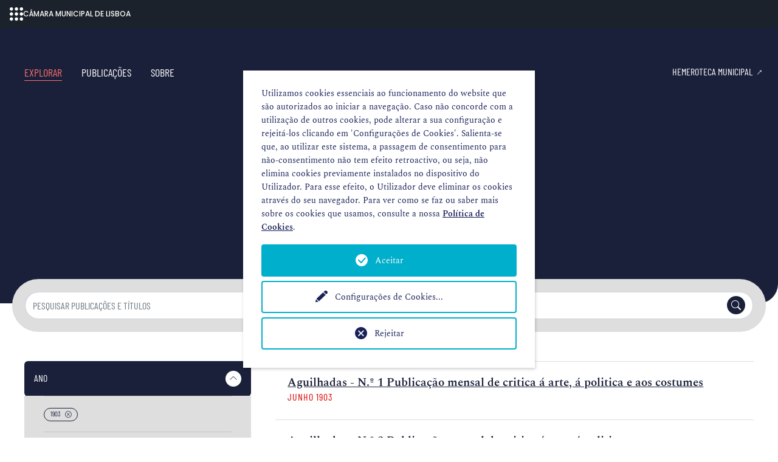

--- FILE ---
content_type: text/html; charset=utf-8
request_url: https://hemerotecadigital.lisboa.pt/explorar?tx_hemeroteca_pi1%5Baction%5D=result&tx_hemeroteca_pi1%5Bano%5D=1903&tx_hemeroteca_pi1%5Bcontroller%5D=Search&tx_hemeroteca_pi1%5Bpublicacao%5D=25&cHash=41c093cfb01f4283e744be46d6c38a58
body_size: 10315
content:
<!DOCTYPE html>
<html dir="ltr" lang="pt-pt">
<head>

<meta charset="utf-8">
<!-- 
	Câmara Municipal de Lisboa - https://www.lisboa.pt

	This website is powered by TYPO3 - inspiring people to share!
	TYPO3 is a free open source Content Management Framework initially created by Kasper Skaarhoj and licensed under GNU/GPL.
	TYPO3 is copyright 1998-2026 of Kasper Skaarhoj. Extensions are copyright of their respective owners.
	Information and contribution at https://typo3.org/
-->



<title>Explorar - Hemeroteca Digital</title>
<meta http-equiv="x-ua-compatible" content="IE=edge" />
<meta name="generator" content="TYPO3 CMS" />
<meta name="viewport" content="width=device-width, initial-scale=1, minimum-scale=1" />
<meta name="robots" content="index,follow" />
<meta name="twitter:card" content="summary" />
<meta name="apple-mobile-web-app-capable" content="no" />
<meta name="google" content="notranslate" />


<link rel="stylesheet" type="text/css" href="/typo3conf/ext/magaloneflipbook/Resources/Public/Styles/magalone.min.css?1612744120" media="all">
<link rel="stylesheet" type="text/css" href="https://fonts.googleapis.com/icon?family=Material+Icons" media="all">
<link rel="stylesheet" type="text/css" href="/typo3conf/ext/magaloneflipbook/Resources/Public/Styles/style.css?1626161728" media="all">
<link rel="stylesheet" type="text/css" href="/typo3temp/assets/compressed/merged-94ccf3e9e4345002b5003c162e981809-65e4654e91e37ecb6982b4b7fef9a556.css?1766163204" media="all">


<script src="/typo3temp/assets/compressed/merged-05c0e7ab0329fbc47239ce0f69691cf8-e7c2ab2a5797ae9f404c049b41db5343.js?1710201796"></script>
<script src="/typo3conf/ext/magaloneflipbook/Resources/Public/JavaScript/magalone.min.js?1625569224"></script>



<script type="opt-in" data-type="text/javascript" data-name="google-tagmanager-18">
        (function(w,d,s,l,i){w[l]=w[l]||[];w[l].push({'gtm.start':
        new Date().getTime(),event:'gtm.js'});var f=d.getElementsByTagName(s)[0],
        j=d.createElement(s),dl=l!='dataLayer'?'&l='+l:'';j.async=true;j.src=
        'https://www.googletagmanager.com/gtm.js?id='+i+dl;f.parentNode.insertBefore(j,f);
        })(window,document,'script','dataLayer','GTM-PD6LW3D');
    </script>
	
<link rel="prev" href="/publicacoes">
<link rel="canonical" href="https://hemerotecadigital.lisboa.pt/explorar?tx_hemeroteca_pi1%5Baction%5D=result&amp;tx_hemeroteca_pi1%5Bano%5D=1903&amp;tx_hemeroteca_pi1%5Bcontroller%5D=Search&amp;tx_hemeroteca_pi1%5Bpublicacao%5D=25&amp;cHash=41c093cfb01f4283e744be46d6c38a58"/>

<script>WebFontConfig={"custom":{"urls":["\/typo3conf\/ext\/bootstrap_package\/Resources\/Public\/Fonts\/bootstrappackageicon.min.css"],"families":["BootstrapPackageIcon"]},"timeout":1000};(function(d){var wf=d.createElement('script'),s=d.scripts[0];wf.src='/typo3conf/ext/bootstrap_package/Resources/Public/Contrib/webfontloader/webfontloader.js';wf.async=false;s.parentNode.insertBefore(wf,s);})(document);</script>
</head>
<body id="p249" class="page-249 pagelevel-1 language-0 backendlayout-default layout-default">
            <!-- Google Tag Manager (noscript) -->
            <noscript><iframe src="https://www.googletagmanager.com/ns.html?id=GTM-PD6LW3D"
            height="0" width="0" style="display:none;visibility:hidden"></iframe></noscript>
            <!-- End Google Tag Manager (noscript) -->
<div id="top"></div><div class="body-bg"><a class="sr-only sr-only-focusable" href="#page-content"><span>Skip to main content</span></a><header id="page-header" class="navbar navbar-mainnavigation"><div class="container"><button class="navbar-toggler collapsed" type="button" data-toggle="collapse" data-target="#mainnavigation" aria-expanded="false" aria-label="Toggle navigation"><span class="navbar-toggler-icon"></span></button><nav id="mainnavigation" class="collapse navbar-collapse"><ul class="navbar-nav"><li class="nav-item active"><a href="/explorar" class=""><span class="nav-link-text">Explorar <span class="sr-only">(current)</span></span></a><span class="collapsed d-inline-block d-lg-none" role="button" data-target="#nav-item-249" data-toggle="collapse"></span></li><li class="nav-item"><a href="/publicacoes" class=""><span class="nav-link-text">Publicações</span></a><span class="collapsed d-inline-block d-lg-none" role="button" data-target="#nav-item-317" data-toggle="collapse"></span></li><li class="nav-item"><a href="/sobre" class=""><span class="nav-link-text">Sobre</span></a><span class="collapsed d-inline-block d-lg-none" role="button" data-target="#nav-item-251" data-toggle="collapse"></span></li></ul><a href="https://blx.cm-lisboa.pt/hemeroteca-municipal-de-lisboa/" target="blank_" title="Ir para hemeroteca municipal" class="nav-link link-external ml-auto"><span class="nav-link-text">Hemeroteca Municipal</span></a></nav><!--         <div class="language"><ul id="language_menu" class="language-menu"><li class="active "><a href="/explorar?tx_hemeroteca_pi1%5Baction%5D=result&amp;tx_hemeroteca_pi1%5Bano%5D=1903&amp;tx_hemeroteca_pi1%5Bcontroller%5D=Search&amp;tx_hemeroteca_pi1%5Bpublicacao%5D=25&amp;cHash=41c093cfb01f4283e744be46d6c38a58" hreflang="pt-pt" title="Português"><span>Português</span></a></li></ul></div> --></div></header><div id="page-content" class="bp-page-content main-section"><!--TYPO3SEARCH_begin--><div class="section section-default"><div id="c838" class="frame frame-default frame-type-text frame-layout-0 frame-background-primary frame-no-backgroundimage frame-space-before-medium frame-space-after-large"><div class="frame-container"><div class="frame-inner"><header class="frame-header"><h1 class="element-header text-center"><span>Explorar a coleção</span></h1></header><p class="text-center">A História revelada como aconteceu.<br> Aceda a centenas de periódicos históricos nacionais</p></div></div></div><div id="c884" class="frame frame-default frame-type-list frame-layout-0 frame-background-none frame-no-backgroundimage frame-space-before-none frame-space-after-none"><div class="frame-container"><div class="frame-inner"><div class="tx-hemeroteca"><link href="/typo3conf/ext/hemeroteca/Resources/Public/Css/hemeroteca2.css" rel="stylesheet" /><script>
		var publicacoes = '[{"pub":"Aguilhadas","pub_outros":"","pub_complemento":"Publica\u00e7\u00e3o mensal de critica \u00e1 arte, \u00e1 politica e aos costumes","link":"https:\/\/hemerotecadigital.lisboa.pt\/explorar?tx_hemeroteca_pi1%5Baction%5D=result&tx_hemeroteca_pi1%5Bano%5D=1903&tx_hemeroteca_pi1%5Bcontroller%5D=Search&tx_hemeroteca_pi1%5Bpublicacao%5D=25&cHash=41c093cfb01f4283e744be46d6c38a58","letraIndice":"a"}]';
		var locais = '[{"local":"Porto","link":"https:\/\/hemerotecadigital.lisboa.pt\/explorar?tx_hemeroteca_pi1%5Baction%5D=result&tx_hemeroteca_pi1%5Bano%5D=1903&tx_hemeroteca_pi1%5Bcontroller%5D=Search&tx_hemeroteca_pi1%5Blocal%5D=7&tx_hemeroteca_pi1%5Bpublicacao%5D=25&cHash=0694d7d1e55ffd039603b1bc9c3a1f4f"}]';
		// var autores = 'Array';
		// var generos = 'Array';
	</script><div id="filters" class="search-secondary d-flex justify-content-between mb-5"><form class="input-group" id="frmPesquisa" action="/explorar?tx_hemeroteca_pi1%5Baction%5D=result&amp;tx_hemeroteca_pi1%5Bcontroller%5D=Search&amp;cHash=b850b9e8676aac0418f7b22cbc4c5c85" method="post"><div><input type="hidden" name="tx_hemeroteca_pi1[__referrer][@extension]" value="Hemeroteca" /><input type="hidden" name="tx_hemeroteca_pi1[__referrer][@controller]" value="Search" /><input type="hidden" name="tx_hemeroteca_pi1[__referrer][@action]" value="result" /><input type="hidden" name="tx_hemeroteca_pi1[__referrer][arguments]" value="YTo0OntzOjY6ImFjdGlvbiI7czo2OiJyZXN1bHQiO3M6MzoiYW5vIjtzOjQ6IjE5MDMiO3M6MTA6ImNvbnRyb2xsZXIiO3M6NjoiU2VhcmNoIjtzOjEwOiJwdWJsaWNhY2FvIjtzOjI6IjI1Ijt9cfabd0bd048206e3208582f0f716493daa2dc60e" /><input type="hidden" name="tx_hemeroteca_pi1[__referrer][@request]" value="{&quot;@extension&quot;:&quot;Hemeroteca&quot;,&quot;@controller&quot;:&quot;Search&quot;,&quot;@action&quot;:&quot;result&quot;}ed732a3cc910f3251cd2be0fa16a43bacf99ea9f" /><input type="hidden" name="tx_hemeroteca_pi1[__trustedProperties]" value="{&quot;termos&quot;:1}e2d6cd040c5b8e436bb40ddb95a766652697027a" /></div><input placeholder="pesquisar publicações e títulos" class="form-control search-content" id="termos" type="text" name="tx_hemeroteca_pi1[termos]" /><!-- <button id="delTermos" style="display:none;">x</button> --><input id="delTermos" type="reset" value="Limpar" style="display:none;"><button value="pesquisar" id="submit" class="input-group-append input-group-text icon-search"></button></form><script>
		const butX = document.getElementById('delTermos');
		const inpT = document.getElementById('termos');
		const frm = document.getElementById('frmPesquisa');
		let termosValue = '';

		inpT.addEventListener('keyup', function(e) {
			//console.log(e.key+ ' - '+ this.value +' - '+ this.value.length);

			let keynum;
			if(window.event) { // IE
				keynum = e.keyCode;
			} else if(e.which){ // Netscape/Firefox/Opera
				keynum = e.which;
			}

			if(keynum === 'Enter' || keynum === 13){
				//console.log('ficamos por aqui. Vamos fazer submit. Termos: '+ this.value);
				frm.submit.click();
			}else{
				if(this.value.length === 0){
					termosValue = '';
				}else{
					if( String.fromCharCode(keynum).match(/[a-zA-ZàáâãçéêíìóõúÀÁÂÃÇÉÊÍÌÓÕÚ0-9 ]/) ) {
						termosValue += e.key;
					}
					if( keynum === 'backspace' || keynum === 8 ){ // backspace => eliminar último caracter
						if( termosValue.length > 1 ){
							termosValue = termosValue.substring(0, termosValue.length - 1);
						}else{
							termosValue = '';
						}
					}
				}

				if(this.value.length > 0) {
					butX.style.display = 'block';
				}else{
					butX.style.display = 'none';
				}
			}
		});

		butX.addEventListener('click', function(e){
			inpT.value = '';

			if( isHomepage() ) {
				e.preventDefault();
				butX.style.display = 'none';
			}else{
				frm.submit.click();
			}
		});

		inpT.addEventListener('keypress', function(e) {
			if(e.key === 'Enter' || e.keyCode === 13){
				e.preventDefault();
			}
		});


		function isHomepage(){
			const elAno = document.getElementById('dataLink');

			if(typeof(elAno) !== 'undefined' && elAno !== null){
				//console.log('existe link ano do explorar => homepage');
				return true;
			}else{
				//console.log('page de Pesquisa');
				return false;
			}
		}
	</script><html></div><div class="container" id="contentor"><div class="row"><div id="filtro" class="filtro col-12 col-md-4"><div class="btn-close-filtro"><button id="btnCloseFiltro" class="close" type="button">×</button></div><div class="filtro-container"><div id="accordion" class="accordion"><div class="card mb-0"><div id="cardAno" class="card-header"><a class="card-title">Ano</a></div><div id="ano" class="collapse show"><ul class="list-group"><li class="list-group-item"><div class="selected"><a class="btn btn-outline-primary btn-small" href="/explorar?tx_hemeroteca_pi1%5Baction%5D=result&amp;tx_hemeroteca_pi1%5Bcontroller%5D=Search&amp;tx_hemeroteca_pi1%5Bpublicacao%5D=25&amp;cHash=1d3c584d392e4c2a455aa18b508b80c7"><span>1903</span><i class="bi bi-x-circle ml-2"></i></a></div></ul></div><div id="cardPeriodico" class="card-header"><a class="card-title">
					  Publicação
					</a></div><div id="periodico" class="collapse show"><ul class="list-group"><li class="list-group-item small"><div class="selected"><a title="Remover filtro de publicacão" class="btn btn-outline-primary btn-small" href="/explorar?tx_hemeroteca_pi1%5Baction%5D=result&amp;tx_hemeroteca_pi1%5Bano%5D=1903&amp;tx_hemeroteca_pi1%5Bcontroller%5D=Search&amp;cHash=9ff070edd5d1734e5dc31d9ed58c906a"><span>Aguilhadas</span><i class="bi bi-x-circle ml-2"></i></a></div></li></ul></div><div id="cardLocal" class="card-header collapsed" data-toggle="collapse" data-parent="#accordion" href="#local"><a class="card-title">Local</a></div><div id="local" class="collapse "><ul class="list-group"><li class="list-group-item small"><a href="/explorar?tx_hemeroteca_pi1%5Baction%5D=result&amp;tx_hemeroteca_pi1%5Bano%5D=1903&amp;tx_hemeroteca_pi1%5Bcontroller%5D=Search&amp;tx_hemeroteca_pi1%5Blocal%5D=7&amp;tx_hemeroteca_pi1%5Bpublicacao%5D=25&amp;cHash=0694d7d1e55ffd039603b1bc9c3a1f4f">Porto</a></li></ul></div></div></div><script>
	// para a "navegação passiva" (sem introdução de termos na cx. de pesquisa) "Explorar por" é preciso abrir o Filtro
	// do termo clicado...
	var isNavData = sessionStorage.getItem('navdata'),
		isPubData = sessionStorage.getItem('pubdata'),
		isLocData = sessionStorage.getItem('locdata'),
		isAutData = sessionStorage.getItem('autdata'),
		isGenData = sessionStorage.getItem('gendata');
	//console.log(isNavData);

	if(isNavData === 'sim'){
		document.getElementById("cardAno").classList.remove("collapsed");
		document.getElementById("ano").classList.add("show");
		sessionStorage.removeItem("navdata");
	}

	if(isPubData === 'sim'){
		document.getElementById("cardPeriodico").classList.remove("collapsed");
		document.getElementById("periodico").classList.add("show");
		sessionStorage.removeItem("pubdata");
	}

	if(isLocData === 'sim'){
		document.getElementById("cardLocal").classList.remove("collapsed");
		document.getElementById("local").classList.add("show");
		sessionStorage.removeItem("locdata");
	}

	if(isAutData === 'sim'){
		document.getElementById("cardAutor").classList.remove("collapsed");
		document.getElementById("autor").classList.add("show");
		sessionStorage.removeItem("autdata");
	}

	if(isGenData === 'sim'){
		document.getElementById("cardGenero").classList.remove("collapsed");
		document.getElementById("genero").classList.add("show");
		sessionStorage.removeItem("gendata");
	}
	
</script><script>
	
		
			var urlFiltroAnos = [
		
				{
					ano: 1903,
					url: 
								'<a class="btn btn-outline-primary btn-small" href="/explorar?tx_hemeroteca_pi1%5Baction%5D=result&amp;tx_hemeroteca_pi1%5Bano%5D=1903&amp;tx_hemeroteca_pi1%5Bcontroller%5D=Search&amp;tx_hemeroteca_pi1%5Bpublicacao%5D=25&amp;cHash=41c093cfb01f4283e744be46d6c38a58">1903</a>'
						 
				},
		
			];
		
	
	//console.log( urlFiltroAnos );
	// depurar o atributo "url": fica apenas com o href
	urlFiltroAnos.forEach(function(el, i){
		var link = el.url;
		var posI = link.indexOf('href')+5;
		var subLink = link.substring(posI, link.length);
		var posF = subLink.indexOf('>');
		//console.log( subLink.substring(1, posF-1) );
		urlFiltroAnos[i].url = subLink.substring(0, posF);
	});
</script><!-- modal para filtro das Publicações --><div class="modal fade" id="modalPublicacoes2"><div class="modal-dialog modal-dialog-centered"><div class="modal-content"><!-- Modal Header --><div class="modal-header"><button type="button" class="close" data-dismiss="modal">×</button></div><!-- Modal body --><div class="modal-body"><div id="cxSearchPub" class="input-group mb-3"><input id="searchPublicacao" type="text" class="form-control"><input id="delSearchPublicacao" type="reset" value="Limpar" style="display:none;" ><button id="btnSearchPublicacao" value="Pesquisar" class="input-group-append input-group-text icon-search"></button></div><ul id="navAZ" class="a-to-z list-unstyled mt-3"></ul><ul id="itens" class="list-group"></ul></div><!-- Modal footer --><div class="modal-footer pt-0"><div id="modal_pagination"></div></div></div></div></div><!-- fim modal para filtro das Publicações --><!-- modal para filtro dos Locais --><div class="modal fade" id="modalLocais"><div class="modal-dialog modal-dialog-centered"><div class="modal-content"><!-- Modal Header --><div class="modal-header"><button type="button" class="close" data-dismiss="modal">×</button></div><!-- Modal body --><div class="modal-body"><div id="cxSearchLocal" class="input-group mb-3"><input id="searchLocal" type="text" class="form-control w-50"><input id="delSearchLocal" type="reset" value="Limpar" style="display:none;" ><button id="btnSearchLocal" value="Pesquisar" class="input-group-append input-group-text icon-search"></button></div><ul id="navAZLocais" class="a-to-z list-unstyled"></ul><ul id="itensLocais" class="list-group"></ul></div><!-- Modal footer --><div class="modal-footer"><div class="pagenumbers" id="modalPaginationLocais"></div></div></div></div></div><!-- fim modal para filtro dos Locais --></div></div><div id="frm-result" class="col-12 col-md-8"><ul class="list-group"><li class="list-group-item"><p class="mb-0"><a href="/explorar/detalhe-fasciculo?tx_hemeroteca_pi1%5Baction%5D=show&amp;tx_hemeroteca_pi1%5Bcontroller%5D=Fasciculo&amp;tx_hemeroteca_pi1%5Bfasciculo%5D=272&amp;cHash=6989338fd1b9c3706762fddf6272741f">
											Aguilhadas - N.º 1
											Publicação mensal de critica á arte, á politica e aos costumes
										</a></p><date class="font-secondary">
										
												Junho 1903
											
									</date></li><li class="list-group-item"><p class="mb-0"><a href="/explorar/detalhe-fasciculo?tx_hemeroteca_pi1%5Baction%5D=show&amp;tx_hemeroteca_pi1%5Bcontroller%5D=Fasciculo&amp;tx_hemeroteca_pi1%5Bfasciculo%5D=273&amp;cHash=2ec5a3ddd1500d53317448c04c3a36b8">
											Aguilhadas - N.º 2
											Publicação mensal de critica á arte, á politica e aos costumes
										</a></p><date class="font-secondary">
										
												Julho 1903
											
									</date></li><li class="list-group-item"><p class="mb-0"><a href="/explorar/detalhe-fasciculo?tx_hemeroteca_pi1%5Baction%5D=show&amp;tx_hemeroteca_pi1%5Bcontroller%5D=Fasciculo&amp;tx_hemeroteca_pi1%5Bfasciculo%5D=274&amp;cHash=84a79c4462513cef9e13094a0b6fd911">
											Aguilhadas - N.º 3
											Publicação mensal de critica á arte, á politica e aos costumes
										</a></p><date class="font-secondary">
										
												Agosto 1903
											
									</date></li><li class="list-group-item"><p class="mb-0"><a href="/explorar/detalhe-fasciculo?tx_hemeroteca_pi1%5Baction%5D=show&amp;tx_hemeroteca_pi1%5Bcontroller%5D=Fasciculo&amp;tx_hemeroteca_pi1%5Bfasciculo%5D=275&amp;cHash=510e57e7d96308936ae8a933563570c3">
											Aguilhadas - N.º 4
											Publicação mensal de critica á arte, á politica e aos costumes
										</a></p><date class="font-secondary">
										
												Setembro 1903
											
									</date></li><li class="list-group-item"><p class="mb-0"><a href="/explorar/detalhe-fasciculo?tx_hemeroteca_pi1%5Baction%5D=show&amp;tx_hemeroteca_pi1%5Bcontroller%5D=Fasciculo&amp;tx_hemeroteca_pi1%5Bfasciculo%5D=276&amp;cHash=356fdbf0b127fdbca4eedaac336c56b2">
											Aguilhadas - N.º 5
											Publicação mensal de critica á arte, á politica e aos costumes
										</a></p><date class="font-secondary">
										
												Outubro 1903
											
									</date></li><li class="list-group-item"><p class="mb-0"><a href="/explorar/detalhe-fasciculo?tx_hemeroteca_pi1%5Baction%5D=show&amp;tx_hemeroteca_pi1%5Bcontroller%5D=Fasciculo&amp;tx_hemeroteca_pi1%5Bfasciculo%5D=277&amp;cHash=7560c1a5abea83428925063ea52950a1">
											Aguilhadas - N.º 6
											Publicação mensal de critica á arte, á politica e aos costumes
										</a></p><date class="font-secondary">
										
												Novembro 1903
											
									</date></li></ul><p></p></div></div></div><div class="mob-menu"><div id="btnFiltro" class="btn btn-secondary" ><i class="bi bi-filter-circle"></i><span class="ml-1">Filtros</span><span class="category ml-2">2</span></div></div><script>
		document.getElementById('btnFiltro').addEventListener('click', filtroAction);
		
		document.getElementById('btnCloseFiltro').addEventListener('click', filtroClose);
		
		window.addEventListener('load', function(e){
			var w = document.documentElement.clientWidth;
			var htmlDoAccordionAnos = $("<div />").append($("#accordionAnos").clone()).html();   
			var htmlDoAccordionPedriodicos = $("<div />").append($("#periodico").clone()).html();
			var htmlDoAccordionLocal = $("<div />").append($("#local").clone()).html();
			
			sessionStorage.setItem('htmlAcordeonAnos', htmlDoAccordionAnos);
			sessionStorage.setItem('htmlAcordeonPeriodicos', htmlDoAccordionPedriodicos);
			sessionStorage.setItem('htmlAcordeonLocal', htmlDoAccordionLocal);
			
			if( w < 768 ){
				// alterar alguns atributos do elemento de rodapé 
				// o z-index e o height do .footer original para visualizar em toda a altura a barra do filtro
				$('.corporate-bar').css("z-index", "111"); 
				var hFooter = $('nav.corporate-bar.footer').outerHeight();
				$("nav.corporate-bar.footer").css("height", hFooter+58);
				
				$('#selAno').show();
				
				$('#accordionAnos').html(''); // retirar, em mobile, os "sub-acordeão" do filtro dos Anos
				// retirar, em mobile, os itens do filtro Publicação
				// e deixar botão para abrir popup. Na prática retiramos o html da div #periodico e pomos html só para botão.
				// Há que ter em conta que qdo o filtro tem uma publicação selecionada não aparece o btn para popup, mas sim, uma dic class="selected" com link para remover esse filtro
				// Vamos, portanto, antes de retirar tudo perceber se se trata de um ou outro caso
				if( sessionStorage.getItem('htmlAcordeonPeriodicos').indexOf('selected') === -1 ){  // false -> não temos a div class="selected"
					// retiramos portanto a lista de 3 periódicos e pomos o botão da modal
					$('#periodico').html('<ul class="list-group"><button type="button" id="btnMaisPeriodicos" class="btn btn-light btn-small align-self-end ml-auto mr-auto mt-3" data-toggle="modal" data-target="#modalPublicacoes2">Seleção de Periódico</button></ul>');
				}
				// retirar, em mobile, os itens do filtro Local
				// abordagem idêntica à dos Publicações
				if( sessionStorage.getItem('htmlAcordeonLocal').indexOf('selected') === -1 ){
					$('#local').html('<ul class="list-group"><button type="button" class="btn btn-light btn-small align-self-end ml-auto mr-auto mt-3" data-toggle="modal" data-target="#modalLocais">Seleção de Local</button></ul>');
				}
			}else{
				$('#selAno').hide();
			}
			
			// console.log( urlFiltroAnos );
		});
		
		window.onresize = actualizaDiversos;
		
		if(document.body.contains(document.getElementById('selAno'))){  // antes de definir o listener, testar sim, se o select existe; o select nem sempre está visível
			document.getElementById('selAno').addEventListener('change', fazPedido);
		}

		function filtroAction(){
			var el = document.getElementById('filtro');
			var elR = document.getElementById('frm-result');

			if( el.style.display === 'none' || el.style.display === ''){
				el.style.display = 'block';
				////////////
				el.style.position = 'fixed';
				el.style.top = 0;
				el.style.left = 0;
				el.style.height = '100vh';
				$("#filtro").css("background-color", "white");
				$("#filtro").css("z-index", "888");  // "99999"
				$("#filtro").css("width", "100%");
				$("#filtro").css("overflow", "hidden");
				$("#filtro").css("touch-action", "none");
				$("#filtro").css("-ms-touch-action", "none");
				///	
				$('#cxSearchPub').hide();
				$('#cxSearchLocal').hide();
				
				$('.modal').css('z-index', '890');
				$('.modal').css('background', 'rgba(26,32,58,0.8)');
				$('.modal-content').css('height', 'calc(~"100vh - 150px")');
				$(".modal-content").css("touch-action", "none");
				$(".modal-content").css("-ms-touch-action", "none");
				
				$('.modal-header').css('padding', '1rem 1rem 0 0');
				$('.modal-body').css('padding', '0 0 0 0');
				
				$(".mob-menu").css("z-index", "222");
				
				$("#accordion").css("touch-action", "none");
				$("#accordion").css("-ms-touch-action", "none");
				
				$('.filtro-container').css({
					'position': 'relative',
					'height': 'calc(100% - 124px)',
					'overflow-y': 'auto', 
					'top': '60px',
					'touch-action': 'none',
					'-ms-touch-action': 'none'
				});
				$('#btnCloseFiltro').css('display', 'block');
				
				$(".btn").css({
					'padding-left': ' ',
					'padding-right': ' '
				}); 
				////////////
				elR.style.display = 'none';
			}else{
				el.style.display = 'none';
				elR.style.display = 'block';
				////////////////
				$('.corporate-bar').css("z-index", "9999"); // repor
				$('#btnCloseFiltro').css('display', 'none');
			}
		}

		function retiraAttr(){
			// função acionada pelo event window onresize => deixar actuar media queries porque se anteriormente houve
			// clicks no filtro os elemntos não aparecem correctamente
			document.getElementById('filtro').removeAttribute('style');
			document.getElementById('frm-result').removeAttribute('style');
			document.getElementById('contentor').removeAttribute('style');
		}

		function actualizaDiversos() {
			retiraAttr();
			
			var win = $(this);
			
			if( win.width() < 768 ){
				console.log('hora de virar mobile');
				$('#selAno').show();
				$('.btn-close-filtro').show();
				//$('#accordionAnos').hide();
			}else{
				$('#selAno').hide();
				$('.btn-close-filtro').hide();
				// repor html dos acordeon dos filtros  Isto tem que ser mais trabalhado
				//$('#accordionAnos').html(sessionStorage.getItem('htmlAcordeonAnos'));
				//$('#periodico').html(sessionStorage.getItem('htmlAcordeonPeriodicos'));
				//$('#local').html(sessionStorage.getItem('htmlAcordeonLocal'));
			}
		}
		
		function filtroClose(){
			$('#filtro').hide();
			$('#frm-result').show();
		}
		
		function fazPedido(e){
			var Ano = parseInt(e.target.value);
			
			var result = urlFiltroAnos.filter(function(item){
				return item.ano === Ano;
			});
			
			//console.log(result[0].url);
			if( result.length > 0 ){
				//window.location = result[0].url;
				var subPath = result[0].url;
				var url = subPath.substring(1, subPath.length-1);
				//console.log(url);
				//console.log( url.replace(/&amp;/g, '&') );
				window.location = url.replace(/&amp;/g, '&');
			}
		}
	</script></div></div></div></div></div><!--TYPO3SEARCH_end--></div><footer id="page-footer" class="bp-page-footer"><section class="section footer-section footer-section-meta"><div class="frame frame-background-primary frame-space-before-none frame-space-after-none"><div class="frame-container"><div class="frame-inner "><div class="footer-links"><div id="c1176" class="frame frame-default frame-type-textpic frame-layout-0 frame-background-none frame-no-backgroundimage frame-space-before-none frame-space-after-none"><div class="frame-container"><div class="frame-inner"><div class="textpic textpic-above"><div class="textpic-item textpic-gallery"><div class="gallery-row"><div class="gallery-item gallery-item-size-1"><figure class="image"><a href="https://blx.cm-lisboa.pt/" target="_blank" rel="noreferrer"><picture><source data-variant="default" data-maxwidth="1100" media="(min-width: 1200px)" srcset="/fileadmin/hemeroteca_digital/imagens/blx_logo.png 1x"><source data-variant="large" data-maxwidth="920" media="(min-width: 992px)" srcset="/fileadmin/hemeroteca_digital/imagens/blx_logo.png 1x"><source data-variant="medium" data-maxwidth="680" media="(min-width: 768px)" srcset="/fileadmin/hemeroteca_digital/imagens/blx_logo.png 1x"><source data-variant="small" data-maxwidth="500" media="(min-width: 576px)" srcset="/fileadmin/hemeroteca_digital/imagens/blx_logo.png 1x"><source data-variant="extrasmall" data-maxwidth="374"  srcset="/fileadmin/hemeroteca_digital/imagens/blx_logo.png 1x"><img loading="lazy" src="/fileadmin/hemeroteca_digital/imagens/blx_logo.png" width="170" height="77" intrinsicsize="170x77" title="" alt=""></picture></a></figure></div></div></div><div class="textpic-item textpic-text"><p class="text-center"><br> Estamos presentes em:</p><p class="text-center"><sub><a href="http://rnod.bnportugal.pt/rnod/" target="_blank" rel="noreferrer">Registo Nacional de Objetos Digitais</a> | <a href="http://www.europeana.eu/" target="_blank" rel="noreferrer">Europeana</a> | <a href="http://bdlb.bn.gov.br/" target="_blank" rel="noreferrer">Biblioteca Digital Luso-Brasileira</a> | <a href="https://www.flickr.com/photos/hemerotecadigital/" target="_blank" rel="noreferrer">Flickr</a> | <a href="https://pt.wikipedia.org/wiki/Lista_de_publica%C3%A7%C3%B5es_dispon%C3%ADveis_em_formato_digital_na_Hemeroteca_Municipal_de_Lisboa" target="_blank" rel="noreferrer">Wikipedia</a> | <a href="https://www.wikidata.org/wiki/Wikidata" target="_blank" rel="noreferrer">Wikidata</a> | <a href="https://commons.wikimedia.org/wiki/Main_Page" target="_blank" rel="noreferrer">Wikimedia Commons</a></sub></p></div></div></div></div></div></div></div></div></div></section></footer><a class="scroll-top" title="Scroll to top" href="#top"><span class="scroll-top-icon"></span></a></div>


<div class="tx-we-cookie-consent">
    
		
	
</div>
<script src="/typo3temp/assets/compressed/merged-8566dfe246dac7c7695918e2f5577166-fa8605d8f220f5caa1672ecad0f401e5.js?1710201796"></script>
<script src="/typo3temp/assets/compressed/merged-055c2ebc081b52447a7135f747426fe0-94b65da6947506723590b3cdc239cd61.js?1768569396"></script>

<script type="text/javascript" src="/typo3conf/ext/hemeroteca/Resources/Public/JavaScript/Src/partial.searching.filtros192.js"></script>


		<script type="text/javascript" src="/typo3conf/ext/we_cookie_consent/Resources/Public/JavaScript/Controller/ConsentController.js"></script><script type="text/javascript">var klaroConfig = {"acceptAll":true,"additionalClass":"","cookieDomain":"","cookieExpiresAfterDays":"365","default":false,"elementID":"klaro","groupByPurpose":true,"hideDeclineAll":false,"hideLearnMore":false,"htmlTexts":true,"lang":"en","mustConsent":false,"poweredBy":"","privacyPolicy":"https:\/\/hemerotecadigital.lisboa.pt\/politica-de-cookies","storageMethod":"cookie","storageName":"klaro","stylePrefix":"klaro we_cookie_consent notice--center","testing":false,"translations":{"en":{"consentModal":{"title":"As suas prefer\u00eancias de privacidade","description":"Qualquer website que visite pode armazenar ou recolher informa\u00e7\u00f5es no seu navegador, principalmente na forma de cookies.\n\nEsta informa\u00e7\u00e3o pode ser sobre si, as suas prefer\u00eancias, o seu dispositivo ou utilizada para assegurar que o website funciona como previsto. Normalmente a informa\u00e7\u00e3o n\u00e3o identifica diretamente, mas pode proporcionar-lhe uma experi\u00eancia mais personalizada no website. Pode decidir n\u00e3o permitir certos tipos de cookies.\n\nClique nos diferentes t\u00edtulos de categorias para saber mais e para alterar as nossas configura\u00e7\u00f5es predefinidas. No entanto, saiba que bloquear certos tipos de cookies poder\u00e1 ter impacto na sua experi\u00eancia no website e nos servi\u00e7os que lhe podemos oferecer.\n"},"privacyPolicy":{"text":"Informa\u00e7\u00f5es detalhadas e como pode revogar o seu consentimento a qualquer momento podem ser encontradas na nossa {privacyPolicy}.","name":"Pol\u00edtica de Cookies"},"consentNotice":{"description":"Utilizamos cookies essenciais ao funcionamento do website que s\u00e3o autorizados ao iniciar a navega\u00e7\u00e3o.\n\nCaso n\u00e3o concorde com a utiliza\u00e7\u00e3o de outros cookies, pode alterar a sua configura\u00e7\u00e3o e rejeit\u00e1-los clicando em 'Configura\u00e7\u00f5es de Cookies'.\n\nSalienta-se que, ao utilizar este sistema, a passagem de consentimento para n\u00e3o-consentimento n\u00e3o tem efeito retroactivo, ou seja, n\u00e3o elimina cookies previamente instalados no dispositivo do Utilizador. Para esse efeito, o Utilizador deve eliminar os cookies atrav\u00e9s do seu navegador. Para ver como se faz ou saber mais sobre os cookies que usamos, consulte a nossa \u003Ca href=\"https:\/\/hemerotecadigital.lisboa.pt\/politica-de-cookies\"\u003EPol\u00edtica de Cookies\u003C\/a\u003E.","changeDescription":"Desde a sua \u00faltima visita, ocorreram altera\u00e7\u00f5es nas configura\u00e7\u00f5es de privacidade. Por favor, atualize suas configura\u00e7\u00f5es.","learnMore":"Configura\u00e7\u00f5es de Cookies"},"contextualConsent":{"acceptOnce":"Sim","acceptAlways":"Sempre","description":"Do you want to load external content supplied by {title}?"},"service":{"disableAll":{"title":"Aceitar todos","description":"Tem o direito de revogar o seu consentimento a qualquer momento, individualmente ou em sua totalidade. Se os consentimentos para o processamento de dados forem revogados, os dados que foram legalmente coletados at\u00e9 a revoga\u00e7\u00e3o ainda podem ser processados \u200b\u200bpelo provedor."},"optOut":{"title":"(Opt-Out)","description":"This application is loaded by default (but you can disable it)"},"required":{"title":"(essenciais)","description":"This application is always required"},"purpose":"Finalidade","purposes":"Finalidade"},"purposes":{"unknown":"Interno"},"ok":"Aceitar","save":"Guardar defini\u00e7\u00f5es","acceptAll":"Aceitar todos","acceptSelected":"Aceitar sele\u00e7\u00e3o","decline":"Rejeitar","close":"Fechar","poweredBy":"Provided by websedit"}},"services":[],"purposeOrder":["unknown"]}</script><script type="text/javascript">
    klaroConfig.services.push({
        name: 'other-19',
        title: 'Cookies estritamente necessários',
        description: 'Estes cookies asseguram o bom funcionamento do website, dos serviços e das diferentes ferramentas disponibilizadas no mesmo.',
        default: true,
        defaultIfNoConsent: true,
        required: true,
        optOut: false,
        translations: {'en':{'title':'Cookies estritamente necessários'}}, 
        purposes: ['unknown'],
        cookies: [['klaro', '/', ''], ['fe_typo_user', '/', '']],
        callback: ConsentApp.consentChanged,
        ownCallback:'',
        gtm:{trigger:'',variable:''}
    });
</script><script type="text/javascript">
    klaroConfig.services.push({
        name: 'google-tagmanager-18',
        title: 'Cookies de funcionalidade e análise',
        description: 'Estes cookies permitem analisar os seus hábitos de navegação de forma a melhorar o funcionamento do website.',
        default: false,
        defaultIfNoConsent: true,
        required: false,
        optOut: false,
        translations: {'en':{'title':'Cookies de funcionalidade e análise'}}, 
        purposes: ['unknown'],
        cookies: [['_ga', '/', ''], ['_gat', '/', ''], ['_gid', '/', '']],
        callback: ConsentApp.consentChanged,
        ownCallback:'',
        gtm:{trigger:'',variable:''}
    });
</script><script type="text/javascript" src="/typo3conf/ext/we_cookie_consent/Resources/Public/Library/klaro/klaro.js"></script>
</body>
</html>

--- FILE ---
content_type: application/javascript; charset=utf-8
request_url: https://hemerotecadigital.lisboa.pt/typo3conf/ext/hemeroteca/Resources/Public/JavaScript/Src/partial.searching.filtros192.js
body_size: 5617
content:
(function() {
	// ***************************************************************************
	//
	//  Scripts que controlam: pesquisa, navegação A-Z e paginação 
	//  nas modal dos filtros ( ../Private/Partials/Searching/Filtros.html ).
	//  
	// ***************************************************************************
	
	// vamos limpar os dados que veem do BE (publicacoes, locais e autores) de qualquer caracter oculto/especial que possa inviabilizar o JSON.parse()
	// as variaveis publicacoes, locais foram declaradas no template ../Templates/Search/Result.html zona onde se fez a "passagem" dos dados do servidor para o JS
	// são var globais do tipo string; vamos transformá-las em array etc...
	publicacoes = publicacoes.replace(/[\u0000-\u0019]+/g,""); 	
	if(publicacoes.length > 0) publicacoes = JSON.parse(publicacoes);
		//console.log(publicacoes);
	locais = locais.replace(/[\u0000-\u0019]+/g,"");
	if(locais.length > 0) locais = JSON.parse(locais);
		//console.log(locais);
	/*
	autores = autores.replace(/[\u0000-\u0019]+/g,"");
	if(autores.length > 0) autores = JSON.parse(autores);
		//console.log(autores);
	generos = generos.replace(/[\u0000-\u0019]+/g,"");
	if(generos.length > 0) generos = JSON.parse(generos);
		//console.log(generos);
	*/
	// NOTA:  as linhas acima foram comentadas porque o cliente de momento não quer a funcionalidade: filtros por autores e genero de imprensa. Vampos por isso "zerar" os arrays
	autores = [];
	generos = [];
	
	var letras = "ABCDEFGHIJKLMNOPQRSTUVWXYZ";
	var arrLetras = letras.split('');
	var letraActiva = 'A';
	var nr_linhas_por_pag = 3;
	
	// PERIODICOS ou PUBLICACOES
	if(publicacoes.length > 0){
		var divNav = document.getElementById('navAZ');
		var divLista = document.getElementById('itens');
		var pagination_element = document.getElementById('modal_pagination');
		var inpPublicacao = document.getElementById('searchPublicacao');
		var btnPublicacao = document.getElementById('btnSearchPublicacao');
		const butXSearchPub = document.getElementById('delSearchPublicacao');
		
		var statePubs = {  // controla a paginação
			'querySet': [],
			'page': 1,
			'rows': nr_linhas_por_pag,
			'window': 3
		}
		
		// actualiza o array das Publicações: há elementos que não trazem a key 'letraIndice' com valor
		// poe a 'letraIndice' em uppercase e ordena o array pela key 'pub'
		for(var key in publicacoes){
			if(publicacoes[key].letraIndice.length === 0){
				publicacoes[key].letraIndice = publicacoes[key].pub.substring(0,1);
			}
			publicacoes[key].letraIndice = publicacoes[key].letraIndice.toUpperCase();
		}
		publicacoes.sort(function(a,b){
			return (a.pub > b.pub ? 1 : -1);
		});
		
		// aqui temos um array com as letras "disponíveis" para link no "navegador alfabético" A-Z das Publicações
		var letrasComLinkPubs = publicacoes.map(function(item){
			if(item.letraIndice.length === 0){
				return item.pub.substring(0,1);
			}
			return item.letraIndice.toUpperCase();
		}).sort().filter(function(item, pos, ary) { // sort com valores únicos
			return !pos || item != ary[pos - 1];
		});
		//console.log(letrasComLinkPubs);
		
		var argsPublicacoes = {   // parametrizações gerais para o filtro dos Periodicos
			letra_activa:        letrasComLinkPubs[0],
			id_to_ul:            'a-to-z-pubs',
			arr_letras_com_link: letrasComLinkPubs,
			div_to_append:       divNav,
			class_active:        'modal_pub',
			filtro:              'publicacoes'
		}
		
		// constroi o indice de navegação A-Z
		buildIndiceNavAZ(argsPublicacoes);
		
		// renderiza a lista de resultados das Publicacoes com a 1ª letra disponível
		renderizaResultadoPeriodicos(letrasComLinkPubs[0]);
		
		// adicionar listeners  search Publicacao
		btnPublicacao.addEventListener('click', function() {
			var termo = inpPublicacao.value;
		
			if(termo.length > 0){  //temos termo para pesquisar
				removeClassLetraActiva(argsPublicacoes.class_active);  // remove "active" de qq letra do índice
				searchPublicacao(termo);
			}else{  // senão modo de navegação alfabética
				pagination_element.innerHTML = '';
				setClassLetraActiva(argsPublicacoes.class_active, letrasComLinkPubs[0]);
				renderizaResultadoPeriodicos(letrasComLinkPubs[0]);
			}
		});
		
		inpPublicacao.addEventListener('keypress', function(e) { 
			if(e.key === 'Enter' || e.keyCode === 13){
				e.preventDefault();
			}
		});
		
		inpPublicacao.addEventListener('keyup', function(event) {
			let keynum;
			if(window.event) { // IE                  
				keynum = event.keyCode;
			} else if(event.which){ // Netscape/Firefox/Opera                 
				keynum = event.which;
			}
			
			if(keynum === 'Enter' || keynum === 13){
				if(this.value.length > 0){
					var termo = inpPublicacao.value;
					removeClassLetraActiva(argsPublicacoes.class_active);
					searchPublicacao(termo);
				}else{
					pagination_element.innerHTML = '';
					setClassLetraActiva(argsPublicacoes.class_active, letrasComLinkPubs[0]);
					renderizaResultadoPeriodicos(letrasComLinkPubs[0]);
				}
			}
			
			if(this.value.length > 0) {
				butXSearchPub.style.display = 'block';
			}else{
				butXSearchPub.style.display = 'none';
			}
		});
		
		butXSearchPub.addEventListener('click', function(e){
			e.preventDefault();
			this.style.display = 'none';
			inpPublicacao.value = '';
			btnPublicacao.click();
		});
	}
	
	function pageButtonsPub(pages){
		var maxLeft = (statePubs.page - Math.floor(statePubs.window / 2));
		var maxRight = (statePubs.page + Math.floor(statePubs.window / 2));

		if(maxLeft < 1){
			maxLeft = 1;
			maxRight = statePubs.window;
		}
		
		if(maxRight > pages){
			maxLeft = pages - (statePubs.window - 1);
			
			if(maxLeft < 1) maxLeft = 1;
			
			maxRight = pages;
		}
		
		if(maxLeft > 1){
			var btn = renderizaButton(1, statePubs.page, 'modal_pagination');
			pagination_element.appendChild(btn);
			
			if(maxLeft >= statePubs.window){
				var btn = renderizaButton(999, statePubs.page, 'modal_pagination');
				pagination_element.appendChild(btn);
			}
		}
		for(var page = maxLeft; page <= maxRight; page++){
			//console.log(page+' - '+ statePubs.page +' - '+ pages);
			
			var btn = renderizaButton(page, statePubs.page, 'modal_pagination');
			pagination_element.appendChild(btn);
		}
		if(maxRight != pages){
			//console.log(statePubs.page +' - '+ pages+' - '+(pages - statePubs.window));
			
			if( (pages - statePubs.page) >= statePubs.window){
				var btn = renderizaButton(888, statePubs.page, 'modal_pagination');
				pagination_element.appendChild(btn);
			}
			
			var btn = renderizaButton(pages, statePubs.page, 'modal_pagination');
			pagination_element.appendChild(btn);
		}
	}
	
	function buildListaPubs(){
		divLista.innerHTML = '';
		
		var data = pagination(statePubs.querySet, statePubs.page, statePubs.rows);
		var myList = data.querySet;
		
		for(var i = 1 in myList) {
			//console.log(myList[i]);
			var item = myList[i];
			
			var item_element = document.createElement('li');
			item_element.classList.add('list-group-item');
			
			var item_link = document.createElement('a');
			item_link.innerText = item.pub;
			if(item.pub_complemento.length > 0) item_link.innerText += ' - ' + item.pub_complemento.replace("|", "'");  // remover pipes. Caracter que utilizei para substituir single quote no controlador
			item_link.setAttribute('href', item.link);
			
			item_element.appendChild(item_link);
		
			divLista.appendChild(item_element);
		}
		
		if(statePubs.querySet.length > statePubs.rows){
			pageButtonsPub(data.pages);
		}
	}
	
	function searchPublicacao(termo){
		var res = publicacoes.filter(function(item){
			//return (item.pub.indexOf(termo) > -1);
			var publicacao = item.pub.normalize("NFD").replace(/[\u0300-\u036f]/g, "");  // retira acentos da key "pub"
			publicacao = publicacao.toLowerCase();
			var publicacao_outro_nome = item.pub_outros.normalize("NFD").replace(/[\u0300-\u036f]/g, "");  // retira acentos da key "pub"
			publicacao_outro_nome = publicacao_outro_nome.toLowerCase();
			var str = termo.normalize("NFD").replace(/[\u0300-\u036f]/g, "");
			str = str.toLowerCase();
			
			return (publicacao.indexOf(str) > -1) || (publicacao_outro_nome.indexOf(str) > -1);
		});
		
		statePubs.querySet = res;
		statePubs.page = 1;
		
		pagination_element.innerHTML = '';
		
		buildListaPubs();
	}
	
	function renderizaResultadoPeriodicos(pLetra){
		statePubs.querySet = publicacoes.filter(function(item){
			return item.letraIndice === pLetra;
		});
		
		// limpa a caixa de pesquisa 
		inpPublicacao.value = '';
		
		buildListaPubs();
	}
	
	// LOCAIS
	if(locais.length > 0){
		var divNavLocais   = document.getElementById('navAZLocais');
		var divListaLocais = document.getElementById('itensLocais');
		var inpLocal       = document.getElementById('searchLocal');
		var btnLocal       = document.getElementById('btnSearchLocal');
		const btnXLocal    = document.getElementById('delSearchLocal');
		
		// aqui temos um array com as letras "disponíveis" para link no "navegador alfabético" A-Z p/ Locais
		var letrasComLinkLocal = locais.map(function(item){
			return item.local.substring(0,1).toUpperCase();
		}).sort().filter(function(item, pos, ary) { // sort com valores únicos
			return !pos || item != ary[pos - 1];
		});
		//console.log(letrasComLinkLocal);
		
		// parametrizações gerais para o filtro dos Locais
		var argsLocais = {
			letra_activa:        letrasComLinkLocal[0],
			id_to_ul:            'a-to-z-locais',
			arr_letras_com_link: letrasComLinkLocal,
			div_to_append:       divNavLocais,
			class_active:        'modal_locais',
			filtro:              'local'
		}
		
		// constroi o indice de navegação A-Z
		buildIndiceNavAZ(argsLocais);
		
		// renderiza a lista de resultados dos Locais com a 1ª letra disponível
		renderizaResultadoLocais(letrasComLinkLocal[0]); // parametro: A 1ª letra do array com Letras "linkaveis" do navegador alfabético (que pode não ser o A )
							
		// adicionar listeners search Local
		btnLocal.addEventListener('click', function() {
			console.log(inpLocal.value);
			var strLocal = inpLocal.value;
			
			if(strLocal.length > 0){  //temos termo para pesquisar
				removeClassLetraActiva(argsLocais.class_active);  // remove "active" de qq letra do índice; modo pesquisa não tem nada a ver com pesquisa
				searchLocal(strLocal);
			}else{  // senão modo de navegação alfabética
				letraActiva = letrasComLinkLocal[0]; // com a selecção da 1ª letra do array com Letras "linkaveis"  
				updClassLetraActive(argsLocais.class_active);
				renderizaResultadoLocais(letraActiva); 
			}
		});
		
		inpLocal.addEventListener('keyup', function(event) {
			if(event.keyCode == 13){
				if(this.value.length > 0){ //temos termo para pesquisar
					var termo = inpLocal.value;
					removeClassLetraActiva(argsLocais.class_active);
					searchLocal(termo);
				}else{  // senão modo de navegação alfabética
					letraActiva = letrasComLinkLocal[0]; // com a selecção da 1ª letra do array com Letras "linkaveis"  
					updClassLetraActive(argsLocais.class_active);
					renderizaResultadoLocais(letraActiva); 
				}
			}
			
			if(this.value.length > 0) {
				btnXLocal.style.display = 'block';
			}else{
				btnXLocal.style.display = 'none';
			}
		});
		
		btnXLocal.addEventListener('click', function(e){
			e.preventDefault();
			this.style.display = 'none';
			inpLocal.value = '';
			btnLocal.click();
		});
	}
	
	function renderizaResultadoLocais(pLetra){
		// preenche o array do resultado do filtro
		var resLocais = locais.filter(function(item){
			return item.local.substring(0,1).toUpperCase() === pLetra;
		}).sort(function(a,b) {
			if( a.local < b.local ){
				return -1;
			}
			if( a.local > b.local ){
				return 1;
			}
			return 0;
		});
		//console.log(resLocais);
		
		// limpa a caixa de pesquisa (para o caso de anteriormente o user a ter utilizado; qdo vais para modo de navegação indice alfabetico => apaga termos pesquisa) 
		inpLocal.value = '';

		buildListaLocais(resLocais);
	}
	
	function buildListaLocais(pArr){
		// preenche a div com os itens
		divListaLocais.innerHTML = '';

		var myList = pArr;
		
		for(var i = 1 in myList) {
			//console.log(myList[i]);
			var item = myList[i];

			var item_element = document.createElement('li');
			item_element.classList.add('list-group-item');

			var item_link = document.createElement('a');
			item_link.innerText = item.local;
			item_link.setAttribute('href', item.link);

			item_element.appendChild(item_link);

			divListaLocais.appendChild(item_element);
		}
	}
	
	function searchLocal(termo){
		var res = locais.filter(function(item){
			var local = item.local.normalize("NFD").replace(/[\u0300-\u036f]/g, "");  // retira acentos da key "local"
			local = local.toLowerCase();
			var str = termo.normalize("NFD").replace(/[\u0300-\u036f]/g, "");
			str = str.toLowerCase();
			
			return (local.indexOf(str) > -1);
		});
		console.log(res);
		
		buildListaLocais(res);
	}
	
	// AUTORES
	if(autores.length > 0){
		var divNavAutores   = document.getElementById('navAZAutores');
		var divListaAutores = document.getElementById('itensAutores');
		var inpAutor        = document.getElementById('searchAutor');
		var btnAutor        = document.getElementById('btnSearchAutor');
		var divPaginadorAut = document.getElementById('modalPaginationAutores');
		const btnXAutor     = document.getElementById('delSearchAutor');
		
		var stateAutores = {  // controlo da paginação
			'querySet': [],
			'page': 1,
			'rows': nr_linhas_por_pag,
			'window': 3
		}
		
		var letrasComLinkAutor = autores.map(function(item){  // array com as letras "disponíveis" para link no "navegador alfabético" A-Z p/ Autores
			return item.autor.substring(0,1).toUpperCase();
		}).sort().filter(function(item, pos, ary) { //  só valores únicos
			return !pos || item != ary[pos - 1];
		});
		
		var argsAutores = {   // parametrizações gerais para o filtro dos Autores
			letra_activa:        letrasComLinkAutor[0],
			id_to_ul:            'a-to-z-autores',
			arr_letras_com_link: letrasComLinkAutor,
			div_to_append:       divNavAutores,
			class_active:        'modal_autores',
			filtro:              'autor'
		}
		
		// constroi o indice de navegação A-Z
		buildIndiceNavAZ(argsAutores);
		
		// renderiza a lista de resultados dos Autores com a 1ª letra disponível
		renderizaResultadoAutores(letrasComLinkAutor[0]);
		
		// adicionar listeners  search Autores
		btnAutor.addEventListener('click', function() {
			var termo = inpAutor.value;
			
			if(termo.length > 2){  //temos termo para pesquisar
				removeClassLetraActiva(argsAutores.class_active);  // remove "active" de qq letra do índice
				searchAutor(termo);
			}else{  // senão modo de navegação alfabética
				divPaginadorAut.innerHTML = '';
				setClassLetraActiva(argsAutores.class_active, letrasComLinkAutor[0]);
				renderizaResultadoAutores(letrasComLinkAutor[0]);
			}
		});
		
		inpAutor.addEventListener('keyup', function(event) {
			if(event.keyCode == 13){
				if(this.value.length > 2){
					var termo = inpAutor.value;
					removeClassLetraActiva(argsAutores.class_active);
					searchAutor(termo);
				}else{
					divPaginadorAut.innerHTML = '';
					setClassLetraActiva(argsAutores.class_active, letrasComLinkAutor[0]);
					renderizaResultadoAutores(letrasComLinkAutor[0]);
				}
			}
			
			if(this.value.length > 0) {
				btnXAutor.style.display = 'block';
			}else{
				btnXAutor.style.display = 'none';
			}
		});
		
		btnXAutor.addEventListener('click', function(e){
			e.preventDefault();
			this.style.display = 'none';
			inpAutor.value = '';
			btnAutor.click();
		});
	}
	
	function renderizaResultadoAutores(pLetra){
		stateAutores.querySet = autores.filter(function(item){
			return item.autor.substring(0,1).toUpperCase() === pLetra;
		});
		
		// limpa a caixa de pesquisa 
		inpAutor.value = '';
		
		buildListaAutores();
	}
	
	function buildListaAutores(pArr){
		divListaAutores.innerHTML = '';
		
		var data = pagination(stateAutores.querySet, stateAutores.page, stateAutores.rows);
		var myList = data.querySet;
		
		for(var i = 1 in myList) {
			//console.log(myList[i]);
			var item = myList[i];

			var item_element = document.createElement('li');
			item_element.classList.add('list-group-item');

			var item_link = document.createElement('a');
			item_link.innerText = item.autor;
			item_link.setAttribute('href', item.link);

			item_element.appendChild(item_link);
			
			// **********************************
			if(item.onimo !== 'n.d.'){
				var item_pseudonimo = document.createElement('span');
				let itpsdHtml = ' (<i>' + item.onimo + '</i> ';
				if(item.nome_verdade !== 'n.d.'){
					if(item.link_onimo !== 'n.d.'){
						itpsdHtml += '<a href="' + item.link_onimo + '">' + item.nome_verdade + '</a>';
					}else{
						itpsdHtml +=  item.nome_verdade;
					}
				}
				itpsdHtml += ')';
				item_pseudonimo.innerHTML = itpsdHtml;
				
				item_element.appendChild(item_pseudonimo);
			}
			// ***********************************

			divListaAutores.appendChild(item_element);
		}
		
		if(stateAutores.querySet.length > stateAutores.rows){
			pageButtonsAut(data.pages);
		}
	}
	
	function pageButtonsAut(pages){
		var maxLeft = (stateAutores.page - Math.floor(stateAutores.window / 2));
		var maxRight = (stateAutores.page + Math.floor(stateAutores.window / 2));
		
		if(maxLeft < 1){
			maxLeft = 1;
			maxRight = stateAutores.window;
		}
		
		if(maxRight > pages){
			maxLeft = pages - (stateAutores.window - 1);
			
			if(maxLeft < 1) maxLeft = 1;
			
			maxRight = pages;
		}
		
		if(maxLeft > 1){
			var btn = renderizaButton(1, stateAutores.page, 'modalPaginationAutores');
			divPaginadorAut.appendChild(btn);
			
			if(maxLeft >= stateAutores.window){
				var btn = renderizaButton(999, stateAutores.page, 'modalPaginationAutores');
				divPaginadorAut.appendChild(btn);
			}
		}
		for(var page = maxLeft; page <= maxRight; page++){
			//console.log(page+' - '+ stateAutores.page +' - '+ pages);
			
			var btn = renderizaButton(page, stateAutores.page, 'modalPaginationAutores');
			divPaginadorAut.appendChild(btn);
		}
		if(maxRight != pages){
			//console.log(stateAutores.page +' - '+ pages+' - '+(pages - stateAutores.window));
			
			/*if( (pages - stateAutores.page) >= stateAutores.window){
				var btn = renderizaButton(88, stateAutores.page, 'modalPaginationAutores');
				divPaginadorAut.appendChild(btn);
			}*/
			
			var btn = renderizaButton(pages, stateAutores.page, 'modalPaginationAutores');
			divPaginadorAut.appendChild(btn);
		}
	}
	
	function searchAutor(termo){
		var res = autores.filter(function(item){
			var autor = item.autor.normalize("NFD").replace(/[\u0300-\u036f]/g, "");  // retira acentos da key "pub"
			autor = autor.toLowerCase();
			let outra_grafia = item.autor_outras_grafias.normalize("NFD").replace(/[\u0300-\u036f]/g, "");  
			outra_grafia = outra_grafia.toLowerCase();
			var str = termo.normalize("NFD").replace(/[\u0300-\u036f]/g, "");
			str = str.toLowerCase();
			
			return (autor.indexOf(str) > -1) || (outra_grafia.indexOf(str) > -1);
		});
		//console.log(res);
		
		stateAutores.querySet = res;
		stateAutores.page = 1;
		
		divPaginadorAut.innerHTML = '';
		
		buildListaAutores();
	}
	
	////////////////////////////////////////////////////////////////////////////////////////////
	// GENEROS DE IMPRENSA
	////////////////////////////////////////////////////////////////////////////////////////////
	if(generos.length > 0){
		var divNavGeneros   = document.getElementById('navAZGeneros');
		var divListaGeneros = document.getElementById('itensGeneros');
		var inpGenero       = document.getElementById('searchGenero');
		var btnGenero       = document.getElementById('btnSearchGenero');
		var btnXGenero      = document.getElementById('delSearchGenero');
		
		// aqui temos um array com as letras "disponíveis" para link no "navegador alfabético" A-Z p/ Generos
		var letrasComLinkGenero = generos.map(function(item){
			return item.genero.substring(0,1).toUpperCase();
		}).sort().filter(function(item, pos, ary) { // sort com valores únicos
			return !pos || item != ary[pos - 1];
		});
		//console.log(letrasComLinkGenero);
		
		// parametrizações gerais para o filtro dos Generos
		var argsGeneros = {
			letra_activa:        letrasComLinkGenero[0],
			id_to_ul:            'a-to-z-generos',
			arr_letras_com_link: letrasComLinkGenero,
			div_to_append:       divNavGeneros,
			class_active:        'modal_generos',
			filtro:              'genero'
		}
		
		// constroi o indice de navegação A-Z
		buildIndiceNavAZ(argsGeneros);
		
		// renderiza a lista de resultados dos Generos com a 1ª letra disponível
		renderizaResultadoGeneros(letrasComLinkGenero[0]); // parametro: A 1ª letra do array com Letras "linkaveis" do navegador alfabético (que pode não ser o A )
							
		// adicionar listeners search 
		btnGenero.addEventListener('click', function() {
			//console.log(inpGenero.value);
			var strGenero = inpGenero.value;
			
			if(strGenero.length > 0){  //temos termo para pesquisar
				removeClassLetraActiva(argsGeneros.class_active);  // remove "active" de qq letra do índice;
				searchGenero(strGenero);
			}else{  // senão modo de navegação alfabética
				letraActiva = letrasComLinkGenero[0]; // com a selecção da 1ª letra do array com Letras "linkaveis"  
				updClassLetraActive(argsGeneros.class_active);
				renderizaResultadoGeneros(letraActiva); 
			}
		});
		
		inpGenero.addEventListener('keyup', function(event) {
			if(event.keyCode == 13){
				if(this.value.length > 0){ //temos termo para pesquisar
					var termo = inpGenero.value;
					removeClassLetraActiva(argsGeneros.class_active);
					searchGenero(termo);
				}else{  // senão modo de navegação alfabética
					letraActiva = letrasComLinkGenero[0]; // com a selecção da 1ª letra do array com Letras "linkaveis"  
					updClassLetraActive(argsGeneros.class_active);
					renderizaResultadoGeneros(letraActiva); 
				}
			}
			
			if(this.value.length > 0) {
				btnXGenero.style.display = 'block';
			}else{
				btnXGenero.style.display = 'none';
			}
		}); 
		
		btnXGenero.addEventListener('click', function(e){
			e.preventDefault();
			this.style.display = 'none';
			inpLocal.value = '';
			btnGenero.click();
		});
	}
	
	function renderizaResultadoGeneros(pLetra){
		// preenche o array do resultado do filtro
		var resGeneros = generos.filter(function(item){
			return item.genero.substring(0,1).toUpperCase() === pLetra;
		}).sort(function(a,b) {
			if( a.genero < b.genero ){
				return -1;
			}
			if( a.genero > b.genero ){
				return 1;
			}
			return 0;
		});
		//console.log(resGeneros);
		
		// limpa a caixa de pesquisa (para o caso de anteriormente o user a ter utilizado; qdo vais para modo de navegação indice alfabetico => apaga termos pesquisa) 
		inpGenero.value = '';

		buildListaGeneros(resGeneros);
	}
	
	function buildListaGeneros(pArr){
		// preenche a div com os itens
		divListaGeneros.innerHTML = '';

		var myList = pArr;
		
		for(var i = 1 in myList) {
			//console.log(myList[i]);
			var item = myList[i];

			var item_element = document.createElement('li');
			item_element.classList.add('list-group-item');

			var item_link = document.createElement('a');
			item_link.innerText = item.genero;
			item_link.setAttribute('href', item.link);

			item_element.appendChild(item_link);

			divListaGeneros.appendChild(item_element);
		}
	}
	
	function searchGenero(termo){
		var res = generos.filter(function(item){
			var genero = item.genero.normalize("NFD").replace(/[\u0300-\u036f]/g, "");  // retira acentos da key "genero"
			genero = genero.toLowerCase();
			var str = termo.normalize("NFD").replace(/[\u0300-\u036f]/g, "");
			str = str.toLowerCase();
			
			return (genero.indexOf(str) > -1);
		});
		//console.log(res);
		
		buildListaGeneros(res);
	}
	// fim GENEROS
	
	
	//
	//  Funções mais transversais...
	//
	function buildIndiceNavAZ(args){
		letraActiva = args.letra_activa;
		var navUl = document.createElement('ul');
		navUl.setAttribute('id', args.id_to_ul);
		navUl.setAttribute('class', 'list-unstyled');
		args.div_to_append.appendChild(navUl);

		for(var i = 0; i < arrLetras.length; i++){
			var navLi = document.createElement('li');
			navLi.setAttribute('class', 'd-inline-block');
			navUl.appendChild(navLi);

			if(args.arr_letras_com_link.indexOf(arrLetras[i]) >= 0){
				var navAnc = document.createElement('a');
				navAnc.setAttribute('href', '#');
				navAnc.setAttribute('class', 'd-inline-block');
				navAnc.classList.add(args.class_active);
				navAnc.setAttribute('data-letra', arrLetras[i]);
				navAnc.addEventListener('click', function() {
					//console.log(this.dataset.letra);
					letraActiva = this.dataset.letra;
					updClassLetraActive(args.class_active);
					
					switch(args.filtro){
						case 'publicacoes':
							document.getElementById('modal_pagination').innerHTML = ''; 
							statePubs.page = 1;
							renderizaResultadoPeriodicos(letraActiva);
							break;
						case 'local':
							renderizaResultadoLocais(letraActiva);
							break;
						case 'autor':
							// limpa botoes de paginações anteriores e põe pag. corrente como 1 
							document.getElementById('modalPaginationAutores').innerHTML = ''; 
							stateAutores.page = 1;
							renderizaResultadoAutores(letraActiva);
							break;
						case 'genero':
							renderizaResultadoGeneros(letraActiva);
							break;
					} 
				});
				
				if(arrLetras[i] === letraActiva) navAnc.classList.add('bg-primary'); // set .class da letra activa
				navLi.appendChild(navAnc);

				var ancText = document.createTextNode(arrLetras[i]);
				navAnc.appendChild(ancText);
			}else{
				navLi.classList.add('unavailable');

				var ancText = document.createTextNode(arrLetras[i]);
				navLi.appendChild(ancText);
			}
		}
	}
	
	function renderizaButton(page, pagActive, el){
		let button = document.createElement('button');
		button.innerText = (page === 888 || page === 999) ? '...' : page;
		button.className = 'btn btn-outline-light text-dark';
		
		if(page == pagActive) button.classList.add('active');

		if(page < 888){	 // não adicionar listeners aos botões 888 e 999 (são as reticências)
			button.addEventListener('click', function(){
				document.getElementById(el).innerHTML = '';
				
				if(el === 'modalPaginationAutores' ){
					stateAutores.page = page; 
					buildListaAutores();
				}
				
				if(el === 'modal_pagination' ){
					statePubs.page = page; 
					buildListaPubs();
				}
			});
		}	
		
		return button;
	}
	
	function removeClassLetraActiva(pLinkClass){
		var abc = document.getElementsByClassName(pLinkClass);
		for(var i = 0, len = abc.length; i < len; i++){
			abc[i].classList.remove('bg-primary');
		}
	}
	
	function setClassLetraActiva(pLinkClass, pLetra){
		var abc = document.getElementsByClassName(pLinkClass);
		for(var i = 0, len = abc.length; i < len; i++){
			if(abc[i].dataset.letra === pLetra)
				abc[i].classList.add('bg-primary');
		}
	}
	
	// parm:   nome da classe pela qual vamos referenciar os elementos dos anchor dentro das <li> do indice
	function updClassLetraActive(pLinkClass){ // actualiza a class "active" na letra correspondente do indice A-Z
		var abc = document.getElementsByClassName(pLinkClass);
		//console.log(abc);

		for(var i = 0, len = abc.length; i < len; i++){
			//console.log(abc[i].dataset.letra);
			// remove a anterior class de "letra activa"
			if(abc[i].classList.value.indexOf('bg-primary') >= 0){
				//console.log('esta letra está activa: '+abc[i].dataset.letra);
				abc[i].classList.remove('bg-primary')
			}
			// adiciona class de "letra activa"
			if(abc[i].dataset.letra === letraActiva){
				//console.log('seleciona a letra: '+abc[i].dataset.letra);
				abc[i].classList.add('bg-primary');
			}
		}
	}
	
	function pagination(querySet, page, rows){
		var trimStart = (page - 1) * rows;
		var trimEnd = trimStart + rows;
		
		var trimmedData = querySet.slice(trimStart, trimEnd);
		
		var pages = Math.round(querySet.length / rows);
		
		return {
			'querySet': trimmedData,
			'pages': pages
		}
	}
})();